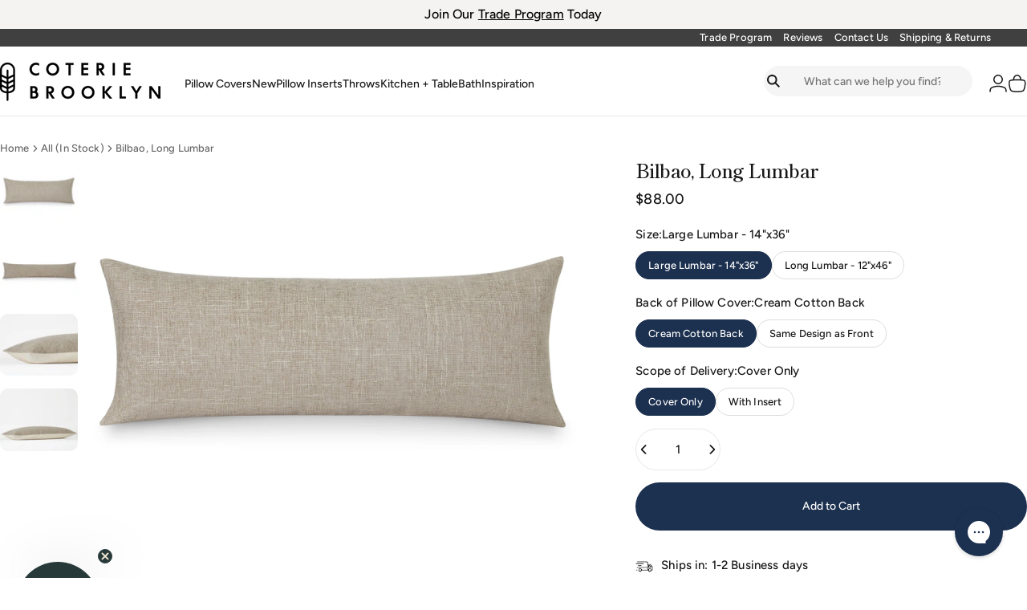

--- FILE ---
content_type: text/javascript
request_url: https://coteriebrooklyn.com/cdn/shop/t/102/assets/simpleLoadMore.min.js?v=40606974016517226661738128200
body_size: -252
content:
/**
 * Simple Load More
 *
 * Version: 1.4.0
 * Author: Zeshan Ahmed
 * Website: https://zeshanahmed.com/
 * Github: https://github.com/zeshanshani/simple-load-more/
 */
!function(T){T.fn.simpleLoadMore=function(_){var f=T.extend({count:5,itemsToLoad:5,btnHTML:"",btnText:"View More",item:"",cssClass:"load-more",showCounter:!1,counterText:"Showing {showing} out of {total}"},_);T(this).each(function(t,n){var e,o=f.btnHTML,s=f.btnText,a=f.count,i=(f.itemsToLoad,f.item),l=f.cssClass,c=f.showCounter,d=f.counterText,u=T(this),h=u.find(i),m=T('<p class="slm__counter">'+d+"</p>");c&&u.append(m),o||(o='<a href="#" class="'+l+'__btn">'+s+"</a>"),e=T(o),_.itemsToLoad&&!isNaN(_.itemsToLoad)||(f.itemsToLoad=f.count),u.addClass(l),h.addClass(l+"__item"),!u.find("."+l+"__btn").length&&h.length>f.count&&u.append(e),e.add(m).html(function(t,n){var e=n.replace("{showing}",'<span class="slm__count slm__count--showing">'+a+"</span>");return e=e.replace("{total}",'<span class="slm__count slm__count--total">'+h.length+"</span>")});var r=u.find("."+l+"__btn");r.length||(r=e),h.length>f.count&&h.slice(f.count).hide(),r.on("click",function(t){t.preventDefault();var n=T(this),e=h.filter(":hidden"),o=e;-1!==f.itemsToLoad&&0<f.itemsToLoad&&(o=e.slice(0,f.itemsToLoad)),0<o.length&&o.fadeIn(),u.find(".slm__count--showing").text(h.filter(":visible").length),(e.length<=f.itemsToLoad||-1===f.itemsToLoad)&&n.remove()})})}}(jQuery);

--- FILE ---
content_type: application/javascript; charset=utf-8
request_url: https://searchanise-ef84.kxcdn.com/templates.4u5b7Y3B2B.js
body_size: 2161
content:
Searchanise=window.Searchanise||{};Searchanise.templates={Platform:'shopify',StoreName:'Coterie, Brooklyn',AutocompleteLayout:'multicolumn_new',AutocompleteStyle:'ITEMS_MULTICOLUMN_LIGHT_NEW',AutocompleteCategoriesCount:0,AutocompletePagesCount:0,AutocompleteShowProductCode:'N',AutocompleteShowMoreLink:'Y',AutocompleteIsMulticolumn:'Y',AutocompleteTemplate:'<div class="snize-ac-results-content"><div class="snize-results-html" style="cursor:auto;" id="snize-ac-results-html-container"></div><div class="snize-ac-results-columns"><div class="snize-ac-results-column"><ul class="snize-ac-results-list" id="snize-ac-items-container-1"></ul><ul class="snize-ac-results-list" id="snize-ac-items-container-2"></ul><ul class="snize-ac-results-list" id="snize-ac-items-container-3"></ul><ul class="snize-ac-results-list snize-view-all-container"></ul></div><div class="snize-ac-results-column"><ul class="snize-ac-results-multicolumn-list" id="snize-ac-items-container-4"></ul></div></div></div>',AutocompleteMobileTemplate:'<div class="snize-ac-results-content"><div class="snize-mobile-top-panel"><div class="snize-close-button"><button type="button" class="snize-close-button-arrow"></button></div><form action="#" style="margin: 0px"><div class="snize-search"><input id="snize-mobile-search-input" autocomplete="off" class="snize-input-style snize-mobile-input-style"></div><div class="snize-clear-button-container"><button type="button" class="snize-clear-button" style="visibility: hidden"></button></div></form></div><ul class="snize-ac-results-list" id="snize-ac-items-container-1"></ul><ul class="snize-ac-results-list" id="snize-ac-items-container-2"></ul><ul class="snize-ac-results-list" id="snize-ac-items-container-3"></ul><ul id="snize-ac-items-container-4"></ul><div class="snize-results-html" style="cursor:auto;" id="snize-ac-results-html-container"></div><div class="snize-close-area" id="snize-ac-close-area"></div></div>',AutocompleteItem:'<li class="snize-product ${product_classes}" data-original-product-id="${original_product_id}" id="snize-ac-product-${product_id}"><a aria-label="${autocomplete_aria_label}" href="${autocomplete_link}" class="snize-item" draggable="false"><div class="snize-thumbnail"><img src="${image_link}" class="snize-item-image ${additional_image_classes}" alt="${autocomplete_image_alt}"></div><span class="snize-title">${title}</span><span class="snize-description">${description}</span>${autocomplete_product_code_html}${autocomplete_product_attribute_html}${autocomplete_prices_html}${reviews_html}<div class="snize-labels-wrapper">${autocomplete_in_stock_status_html}${autocomplete_product_discount_label}${autocomplete_product_tag_label}${autocomplete_product_custom_label}</div></a></li>',AutocompleteMobileItem:'<li class="snize-product ${product_classes}" data-original-product-id="${original_product_id}" id="snize-ac-product-${product_id}"><a aria-label="${autocomplete_aria_label}" href="${autocomplete_link}" class="snize-item"><div class="snize-thumbnail"><img src="${image_link}" class="snize-item-image ${additional_image_classes}" alt="${autocomplete_image_alt}"></div><div class="snize-product-info"><span class="snize-title">${title}</span><span class="snize-description">${description}</span>${autocomplete_product_code_html}${autocomplete_product_attribute_html}<div class="snize-ac-prices-container">${autocomplete_prices_html}</div><div class="snize-labels-wrapper">${autocomplete_in_stock_status_html}${autocomplete_product_discount_label}${autocomplete_product_tag_label}${autocomplete_product_custom_label}</div>${reviews_html}</div></a></li>',ResultsShow:'Y',ResultsStyle:'RESULTS_BIG_PICTURES_NEW',ResultsItemCount:40,ResultsPagesCount:40,ResultsCategoriesCount:40,ResultsShowActionButton:'N',ResultsShowFiltersIn:'top',ResultsTitleStrings:1,ResultsDescriptionStrings:0,ResultsProductsPerRow:5,ResultsProductDefaultSorting:'sales_amount:desc',ShowBestsellingSorting:'Y',ShowDiscountSorting:'Y',ReviewsShowRating:'Y',ResultsManualSortingCategories:{"pillow-covers":"154319945814","recently-added":"157629546582","global-artisan-made":"163075883094","throws":"174513848406","pillows":"261434114134","objects":"262571851862","bath":"262809747542","kitchen-table":"262810009686","napkins":"263049183318","towels":"263049248854","bath-mats":"263268434006","pillow-cover-sets":"264960737366","outdoor-covers":"265094430806","rugs":"265591980118","extra-long-lumbar-pillows":"265920249942","floor-pillows":"437350564147","clearance":"442842448179"},CategorySortingRule:"searchanise",ShopifyMarketsSupport:'Y',ShopifyLocales:{"en":{"locale":"en","name":"English","primary":true,"published":true}},StickySearchboxShow:'N',ColorsCSS:'.snize-ac-results .snize-label { color: #232323; }.snize-ac-results .snize-suggestion { color: #232323; }.snize-ac-results .snize-category a { color: #232323; }.snize-ac-results .snize-page a { color: #232323; }.snize-ac-results .snize-view-all-categories { color: #232323; }.snize-ac-results .snize-view-all-pages { color: #232323; }.snize-ac-results .snize-no-suggestions-found span { color: #232323; }.snize-ac-results .snize-no-categories-found span { color: #232323; }.snize-ac-results .snize-no-pages-found span { color: #232323; }.snize-ac-results .snize-no-products-found-text { color: #232323; }.snize-ac-results .snize-no-products-found-text .snize-no-products-found-link { color: #232323; }.snize-ac-results .snize-no-products-found .snize-did-you-mean .snize-no-products-found-link { color: #232323; }.snize-ac-results .snize-popular-suggestions-text .snize-no-products-found-link { color: #232323; }.snize-ac-results .snize-nothing-found-text { color: #232323; }.snize-ac-results .snize-nothing-found .snize-popular-suggestions-text { color: #232323; }.snize-ac-results .snize-nothing-found .snize-popular-suggestions-view-all-products-text { color: #232323; }.snize-ac-results .snize-nothing-found .snize-ac-view-all-products { color: #232323; }.snize-ac-results .snize-title { color: #232323; }div.snize-ac-results.snize-ac-results-mobile span.snize-title { color: #232323; }.snize-ac-results .snize-price-list { color: #232323; }div.snize-ac-results.snize-ac-results-mobile div.snize-price-list { color: #232323; }.snize-ac-results.snize-new-design .snize-view-all-link { background-color: #1C304F; }.snize-ac-results.snize-new-design .snize-nothing-found .snize-popular-suggestions-view-all-products-text { background-color: #232323; }div.snize li.snize-product span.snize-title { color: #232323; }div.snize li.snize-category span.snize-title { color: #232323; }div.snize li.snize-page span.snize-title { color: #232323; }div.snize ul.snize-product-filters-list li:hover span { color: #232323; }div.snize li.snize-no-products-found div.snize-no-products-found-text span a { color: #232323; }#snize-search-results-grid-mode .snize-price-list, #snize-search-results-list-mode .snize-price-list { color: #232323; }div.snize#snize_results.snize-mobile-design li.snize-product .snize-price-list .snize-price { color: #232323; }div.snize .snize-button { background-color: #232323; }#snize-search-results-grid-mode li.snize-product .snize-button { background-color: #232323; }#snize-search-results-list-mode li.snize-product .snize-button { background-color: #232323; }#snize-modal-product-quick-view .snize-button { background-color: #232323; }div.snize ul.snize-product-filters-list li.snize-filters-show-more div, div.snize ul.snize-product-size-filter li.snize-filters-show-more div, div.snize ul.snize-product-color-filter li.snize-filters-show-more div { background-color: #232323; }div.snize li.snize-product .size-button-view-cart.snize-add-to-cart-button { background-color: #232323; }#snize-search-results-grid-mode li.snize-product .size-button-view-cart.snize-add-to-cart-button { background-color: #232323; }#snize-search-results-list-mode li.snize-product .size-button-view-cart.snize-add-to-cart-button { background-color: #232323; }div.snize div.snize-product-filters-title { color: #232323; }div.snize div.snize-filters-dropdown-title { color: #232323; }#snize-modal-mobile-filters-dialog div.snize-product-filter-opener span.snize-product-filter-title { color: #232323; }#snize-modal-mobile-filters-dialog div.snize-product-filters-header span.snize-product-filters-title { color: #232323; }div.snize input.snize-price-range-input { color: #232323; }div.snize div.slider-container .scale ins { color: #232323 !important; }div.snize ul.snize-product-filters-list li label span { color: #232323; }div.snize ul.snize-product-filters-list li label span:hover { color: #232323; }div.snize ul.snize-product-filters-list li label span.snize-filter-variant-count { color: #232323; }div.snize ul.snize-product-size-filter li label .snize-size-filter-checkbox > span { color: #232323; }#snize-modal-mobile-filters-dialog ul.snize-product-size-filter li label .snize-size-filter-checkbox > span { color: #232323; }#snize-modal-mobile-filters-dialog ul.snize-product-filters-list li label > span { color: #232323; }div.snize .snize-product-filters-list .stars-container:after { color: #232323; }#snize-modal-mobile-filters-dialog #snize_product_filter_mobile_sort ul > li > a { color: #232323; }div.snize div.snize-main-panel-view-mode a.snize-view-mode-icon.active { border-color: #232323; background: #232323; }div.snize-search-results#snize_results div.snize-main-panel-controls ul li a.active { color: #232323; border-bottom-color: #232323; }div.snize div.snize-pagination ul li a.active { background: #232323; border-color: #232323; }#snize-modal-mobile-filters-dialog div.snize-product-filters-buttons-container button.snize-product-filters-show-products { background-color: #232323; border-color: #232323; }#snize-modal-mobile-filters-dialog div.snize-product-filters-buttons-container button.snize-product-filters-reset-all { color: #232323; }#snize-modal-mobile-filters-dialog div.snize-product-filters-buttons-container button.snize-product-filters-reset-all svg path { fill: #232323; }',CustomCSS:'.snize-view-all-container .snize-view-all-link,.snize-ac-results .snize-view-all-link{border-radius:35px;height:50px;}.snize-ac-results-multicolumn-list .snize-product a,body #snize-search-results-grid-mode li.snize-product .snize-overhidden *,#snize_results.snize-mobile-design.snize-new-version #snize-search-results-grid-mode span.snize-overhidden *{text-align:center !important;}body div.snize div.snize-filters-dropdown-title{border-radius:30px;}#snize-search-results-grid-mode li.snize-product span.snize-title{font-size:var(--font-product-size);}#snize-search-results-grid-mode .snize-price-list{font-size:15px;}div.snize div.snize-pagination ul li a{width:48px;height:48px;border-radius:100%;}@media (min-width:750px){ .snize-view-all-container .snize-view-all-link{height:60px;} #snize-search-results-grid-mode li.snize-product{margin:0 10px;}}'}

--- FILE ---
content_type: text/javascript; charset=utf-8
request_url: https://coteriebrooklyn.com/products/bilbao-long-lumbar.js
body_size: 1210
content:
{"id":6784183435350,"title":"Bilbao, Long Lumbar","handle":"bilbao-long-lumbar","description":"\u003cp\u003e\u003cmeta charset=\"utf-8\"\u003e\u003cmeta charset=\"utf-8\"\u003eThis textured, slubby neutral pillow cover delivers a visual and tactile experience that adds charm and character to any space. Bilbao is made using soft, durable fabric, making it not just beautiful, but an accent that's sure to be a long term piece in your space.\u003cbr\u003e\u003cmeta charset=\"utf-8\"\u003e\u003c\/p\u003e\n\u003cp\u003e\u003cmeta charset=\"utf-8\"\u003e\u003cspan style=\"text-decoration: underline;\"\u003eLarge Lumbar Dimensions:\u003c\/span\u003e\u003cbr\u003ePillow cover size: 14\" x 36\" \u003cbr\u003eSuggested pillow insert size: 16\" x 36\" pillow insert\u003c\/p\u003e\n\u003cp\u003e\u003cspan style=\"text-decoration: underline;\"\u003eLong Lumbar Dimensions:\u003c\/span\u003e\u003cbr\u003ePillow cover size: 11\" x 44\" \u003cbr\u003eSuggested pillow insert size: 12\" x 46\" pillow insert\u003c\/p\u003e","published_at":"2022-07-24T18:16:05-04:00","created_at":"2022-07-24T18:06:52-04:00","vendor":"Coterie Brooklyn","type":"Decorative Pillows","tags":["apc","brown","class1","Color: #9F8476","farmhouse","longlumbar","Size: 12x46","Size: Long Lumbar","textured"],"price":8800,"price_min":8800,"price_max":14300,"available":true,"price_varies":true,"compare_at_price":null,"compare_at_price_min":0,"compare_at_price_max":0,"compare_at_price_varies":false,"variants":[{"id":39963627946070,"title":"Large Lumbar - 14\"x36\" \/ Cream Cotton Back \/ Cover Only","option1":"Large Lumbar - 14\"x36\"","option2":"Cream Cotton Back","option3":"Cover Only","sku":"bilbao1436cover","requires_shipping":true,"taxable":true,"featured_image":{"id":50153506111795,"product_id":6784183435350,"position":1,"created_at":"2025-05-01T11:43:18-04:00","updated_at":"2025-10-28T12:02:57-04:00","alt":null,"width":1536,"height":1230,"src":"https:\/\/cdn.shopify.com\/s\/files\/1\/0015\/8164\/5896\/files\/bilbao1436front.png?v=1761667377","variant_ids":[39963627946070,39963627978838,52305120952627,52305120985395]},"available":true,"name":"Bilbao, Long Lumbar - Large Lumbar - 14\"x36\" \/ Cream Cotton Back \/ Cover Only","public_title":"Large Lumbar - 14\"x36\" \/ Cream Cotton Back \/ Cover Only","options":["Large Lumbar - 14\"x36\"","Cream Cotton Back","Cover Only"],"price":8800,"weight":286,"compare_at_price":null,"inventory_management":null,"barcode":null,"featured_media":{"alt":null,"id":40942954316083,"position":1,"preview_image":{"aspect_ratio":1.249,"height":1230,"width":1536,"src":"https:\/\/cdn.shopify.com\/s\/files\/1\/0015\/8164\/5896\/files\/bilbao1436front.png?v=1761667377"}},"requires_selling_plan":false,"selling_plan_allocations":[]},{"id":39963627978838,"title":"Large Lumbar - 14\"x36\" \/ Cream Cotton Back \/ With Insert","option1":"Large Lumbar - 14\"x36\"","option2":"Cream Cotton Back","option3":"With Insert","sku":"bilbao1436pillow","requires_shipping":true,"taxable":true,"featured_image":{"id":50153506111795,"product_id":6784183435350,"position":1,"created_at":"2025-05-01T11:43:18-04:00","updated_at":"2025-10-28T12:02:57-04:00","alt":null,"width":1536,"height":1230,"src":"https:\/\/cdn.shopify.com\/s\/files\/1\/0015\/8164\/5896\/files\/bilbao1436front.png?v=1761667377","variant_ids":[39963627946070,39963627978838,52305120952627,52305120985395]},"available":true,"name":"Bilbao, Long Lumbar - Large Lumbar - 14\"x36\" \/ Cream Cotton Back \/ With Insert","public_title":"Large Lumbar - 14\"x36\" \/ Cream Cotton Back \/ With Insert","options":["Large Lumbar - 14\"x36\"","Cream Cotton Back","With Insert"],"price":12800,"weight":1420,"compare_at_price":null,"inventory_management":"shopify","barcode":null,"featured_media":{"alt":null,"id":40942954316083,"position":1,"preview_image":{"aspect_ratio":1.249,"height":1230,"width":1536,"src":"https:\/\/cdn.shopify.com\/s\/files\/1\/0015\/8164\/5896\/files\/bilbao1436front.png?v=1761667377"}},"requires_selling_plan":false,"selling_plan_allocations":[]},{"id":52305120952627,"title":"Large Lumbar - 14\"x36\" \/ Same Design as Front \/ Cover Only","option1":"Large Lumbar - 14\"x36\"","option2":"Same Design as Front","option3":"Cover Only","sku":"bilbao1436coverds","requires_shipping":true,"taxable":true,"featured_image":{"id":50153506111795,"product_id":6784183435350,"position":1,"created_at":"2025-05-01T11:43:18-04:00","updated_at":"2025-10-28T12:02:57-04:00","alt":null,"width":1536,"height":1230,"src":"https:\/\/cdn.shopify.com\/s\/files\/1\/0015\/8164\/5896\/files\/bilbao1436front.png?v=1761667377","variant_ids":[39963627946070,39963627978838,52305120952627,52305120985395]},"available":true,"name":"Bilbao, Long Lumbar - Large Lumbar - 14\"x36\" \/ Same Design as Front \/ Cover Only","public_title":"Large Lumbar - 14\"x36\" \/ Same Design as Front \/ Cover Only","options":["Large Lumbar - 14\"x36\"","Same Design as Front","Cover Only"],"price":10300,"weight":286,"compare_at_price":null,"inventory_management":null,"barcode":"","featured_media":{"alt":null,"id":40942954316083,"position":1,"preview_image":{"aspect_ratio":1.249,"height":1230,"width":1536,"src":"https:\/\/cdn.shopify.com\/s\/files\/1\/0015\/8164\/5896\/files\/bilbao1436front.png?v=1761667377"}},"requires_selling_plan":false,"selling_plan_allocations":[]},{"id":52305120985395,"title":"Large Lumbar - 14\"x36\" \/ Same Design as Front \/ With Insert","option1":"Large Lumbar - 14\"x36\"","option2":"Same Design as Front","option3":"With Insert","sku":"bilbao1436pillowds","requires_shipping":true,"taxable":true,"featured_image":{"id":50153506111795,"product_id":6784183435350,"position":1,"created_at":"2025-05-01T11:43:18-04:00","updated_at":"2025-10-28T12:02:57-04:00","alt":null,"width":1536,"height":1230,"src":"https:\/\/cdn.shopify.com\/s\/files\/1\/0015\/8164\/5896\/files\/bilbao1436front.png?v=1761667377","variant_ids":[39963627946070,39963627978838,52305120952627,52305120985395]},"available":true,"name":"Bilbao, Long Lumbar - Large Lumbar - 14\"x36\" \/ Same Design as Front \/ With Insert","public_title":"Large Lumbar - 14\"x36\" \/ Same Design as Front \/ With Insert","options":["Large Lumbar - 14\"x36\"","Same Design as Front","With Insert"],"price":14300,"weight":1420,"compare_at_price":null,"inventory_management":"shopify","barcode":"","featured_media":{"alt":null,"id":40942954316083,"position":1,"preview_image":{"aspect_ratio":1.249,"height":1230,"width":1536,"src":"https:\/\/cdn.shopify.com\/s\/files\/1\/0015\/8164\/5896\/files\/bilbao1436front.png?v=1761667377"}},"requires_selling_plan":false,"selling_plan_allocations":[]},{"id":51421325295923,"title":"Long Lumbar - 12\"x46\" \/ Cream Cotton Back \/ Cover Only","option1":"Long Lumbar - 12\"x46\"","option2":"Cream Cotton Back","option3":"Cover Only","sku":"bilbao1246cover","requires_shipping":true,"taxable":true,"featured_image":{"id":50153810067763,"product_id":6784183435350,"position":2,"created_at":"2025-05-01T12:08:40-04:00","updated_at":"2025-10-28T12:02:57-04:00","alt":null,"width":1536,"height":1230,"src":"https:\/\/cdn.shopify.com\/s\/files\/1\/0015\/8164\/5896\/files\/bilbao_1246_front.png?v=1761667377","variant_ids":[51421325295923,51421325328691,52305121018163,52305121050931]},"available":true,"name":"Bilbao, Long Lumbar - Long Lumbar - 12\"x46\" \/ Cream Cotton Back \/ Cover Only","public_title":"Long Lumbar - 12\"x46\" \/ Cream Cotton Back \/ Cover Only","options":["Long Lumbar - 12\"x46\"","Cream Cotton Back","Cover Only"],"price":8800,"weight":286,"compare_at_price":null,"inventory_management":null,"barcode":"","featured_media":{"alt":null,"id":40943162392883,"position":2,"preview_image":{"aspect_ratio":1.249,"height":1230,"width":1536,"src":"https:\/\/cdn.shopify.com\/s\/files\/1\/0015\/8164\/5896\/files\/bilbao_1246_front.png?v=1761667377"}},"requires_selling_plan":false,"selling_plan_allocations":[]},{"id":51421325328691,"title":"Long Lumbar - 12\"x46\" \/ Cream Cotton Back \/ With Insert","option1":"Long Lumbar - 12\"x46\"","option2":"Cream Cotton Back","option3":"With Insert","sku":"bilbao1246pillow","requires_shipping":true,"taxable":true,"featured_image":{"id":50153810067763,"product_id":6784183435350,"position":2,"created_at":"2025-05-01T12:08:40-04:00","updated_at":"2025-10-28T12:02:57-04:00","alt":null,"width":1536,"height":1230,"src":"https:\/\/cdn.shopify.com\/s\/files\/1\/0015\/8164\/5896\/files\/bilbao_1246_front.png?v=1761667377","variant_ids":[51421325295923,51421325328691,52305121018163,52305121050931]},"available":true,"name":"Bilbao, Long Lumbar - Long Lumbar - 12\"x46\" \/ Cream Cotton Back \/ With Insert","public_title":"Long Lumbar - 12\"x46\" \/ Cream Cotton Back \/ With Insert","options":["Long Lumbar - 12\"x46\"","Cream Cotton Back","With Insert"],"price":12800,"weight":1828,"compare_at_price":null,"inventory_management":"shopify","barcode":"","featured_media":{"alt":null,"id":40943162392883,"position":2,"preview_image":{"aspect_ratio":1.249,"height":1230,"width":1536,"src":"https:\/\/cdn.shopify.com\/s\/files\/1\/0015\/8164\/5896\/files\/bilbao_1246_front.png?v=1761667377"}},"requires_selling_plan":false,"selling_plan_allocations":[]},{"id":52305121018163,"title":"Long Lumbar - 12\"x46\" \/ Same Design as Front \/ Cover Only","option1":"Long Lumbar - 12\"x46\"","option2":"Same Design as Front","option3":"Cover Only","sku":"bilbao1246coverds","requires_shipping":true,"taxable":true,"featured_image":{"id":50153810067763,"product_id":6784183435350,"position":2,"created_at":"2025-05-01T12:08:40-04:00","updated_at":"2025-10-28T12:02:57-04:00","alt":null,"width":1536,"height":1230,"src":"https:\/\/cdn.shopify.com\/s\/files\/1\/0015\/8164\/5896\/files\/bilbao_1246_front.png?v=1761667377","variant_ids":[51421325295923,51421325328691,52305121018163,52305121050931]},"available":true,"name":"Bilbao, Long Lumbar - Long Lumbar - 12\"x46\" \/ Same Design as Front \/ Cover Only","public_title":"Long Lumbar - 12\"x46\" \/ Same Design as Front \/ Cover Only","options":["Long Lumbar - 12\"x46\"","Same Design as Front","Cover Only"],"price":10300,"weight":286,"compare_at_price":null,"inventory_management":null,"barcode":"","featured_media":{"alt":null,"id":40943162392883,"position":2,"preview_image":{"aspect_ratio":1.249,"height":1230,"width":1536,"src":"https:\/\/cdn.shopify.com\/s\/files\/1\/0015\/8164\/5896\/files\/bilbao_1246_front.png?v=1761667377"}},"requires_selling_plan":false,"selling_plan_allocations":[]},{"id":52305121050931,"title":"Long Lumbar - 12\"x46\" \/ Same Design as Front \/ With Insert","option1":"Long Lumbar - 12\"x46\"","option2":"Same Design as Front","option3":"With Insert","sku":"bilbao1246pillowds","requires_shipping":true,"taxable":true,"featured_image":{"id":50153810067763,"product_id":6784183435350,"position":2,"created_at":"2025-05-01T12:08:40-04:00","updated_at":"2025-10-28T12:02:57-04:00","alt":null,"width":1536,"height":1230,"src":"https:\/\/cdn.shopify.com\/s\/files\/1\/0015\/8164\/5896\/files\/bilbao_1246_front.png?v=1761667377","variant_ids":[51421325295923,51421325328691,52305121018163,52305121050931]},"available":true,"name":"Bilbao, Long Lumbar - Long Lumbar - 12\"x46\" \/ Same Design as Front \/ With Insert","public_title":"Long Lumbar - 12\"x46\" \/ Same Design as Front \/ With Insert","options":["Long Lumbar - 12\"x46\"","Same Design as Front","With Insert"],"price":14300,"weight":1828,"compare_at_price":null,"inventory_management":"shopify","barcode":"","featured_media":{"alt":null,"id":40943162392883,"position":2,"preview_image":{"aspect_ratio":1.249,"height":1230,"width":1536,"src":"https:\/\/cdn.shopify.com\/s\/files\/1\/0015\/8164\/5896\/files\/bilbao_1246_front.png?v=1761667377"}},"requires_selling_plan":false,"selling_plan_allocations":[]}],"images":["\/\/cdn.shopify.com\/s\/files\/1\/0015\/8164\/5896\/files\/bilbao1436front.png?v=1761667377","\/\/cdn.shopify.com\/s\/files\/1\/0015\/8164\/5896\/files\/bilbao_1246_front.png?v=1761667377","\/\/cdn.shopify.com\/s\/files\/1\/0015\/8164\/5896\/files\/bilbao_flat_xl.png?v=1746115743","\/\/cdn.shopify.com\/s\/files\/1\/0015\/8164\/5896\/files\/bilbao_xl_flat.png?v=1746115743"],"featured_image":"\/\/cdn.shopify.com\/s\/files\/1\/0015\/8164\/5896\/files\/bilbao1436front.png?v=1761667377","options":[{"name":"Size","position":1,"values":["Large Lumbar - 14\"x36\"","Long Lumbar - 12\"x46\""]},{"name":"Back of Pillow Cover","position":2,"values":["Cream Cotton Back","Same Design as Front"]},{"name":"Scope of Delivery","position":3,"values":["Cover Only","With Insert"]}],"url":"\/products\/bilbao-long-lumbar","media":[{"alt":null,"id":40942954316083,"position":1,"preview_image":{"aspect_ratio":1.249,"height":1230,"width":1536,"src":"https:\/\/cdn.shopify.com\/s\/files\/1\/0015\/8164\/5896\/files\/bilbao1436front.png?v=1761667377"},"aspect_ratio":1.249,"height":1230,"media_type":"image","src":"https:\/\/cdn.shopify.com\/s\/files\/1\/0015\/8164\/5896\/files\/bilbao1436front.png?v=1761667377","width":1536},{"alt":null,"id":40943162392883,"position":2,"preview_image":{"aspect_ratio":1.249,"height":1230,"width":1536,"src":"https:\/\/cdn.shopify.com\/s\/files\/1\/0015\/8164\/5896\/files\/bilbao_1246_front.png?v=1761667377"},"aspect_ratio":1.249,"height":1230,"media_type":"image","src":"https:\/\/cdn.shopify.com\/s\/files\/1\/0015\/8164\/5896\/files\/bilbao_1246_front.png?v=1761667377","width":1536},{"alt":null,"id":40942967849267,"position":3,"preview_image":{"aspect_ratio":1.249,"height":1230,"width":1536,"src":"https:\/\/cdn.shopify.com\/s\/files\/1\/0015\/8164\/5896\/files\/bilbao_flat_xl.png?v=1746115743"},"aspect_ratio":1.249,"height":1230,"media_type":"image","src":"https:\/\/cdn.shopify.com\/s\/files\/1\/0015\/8164\/5896\/files\/bilbao_flat_xl.png?v=1746115743","width":1536},{"alt":null,"id":40942967816499,"position":4,"preview_image":{"aspect_ratio":1.249,"height":1230,"width":1536,"src":"https:\/\/cdn.shopify.com\/s\/files\/1\/0015\/8164\/5896\/files\/bilbao_xl_flat.png?v=1746115743"},"aspect_ratio":1.249,"height":1230,"media_type":"image","src":"https:\/\/cdn.shopify.com\/s\/files\/1\/0015\/8164\/5896\/files\/bilbao_xl_flat.png?v=1746115743","width":1536}],"requires_selling_plan":false,"selling_plan_groups":[]}

--- FILE ---
content_type: application/javascript; charset=utf-8
request_url: https://searchanise-ef84.kxcdn.com/preload_data.4u5b7Y3B2B.js
body_size: 5349
content:
window.Searchanise.preloadedSuggestions=['lumbar pillows','pillow covers','long lumbar','lumbar pillow','outdoor pillows','long lumbar pillows','black pillow covers','throw pillows','blue pillows','pillow cover','euro pillow covers','large lumbar','lumbar pillow covers','decorative pillows','throw pillow','black pillow','navy blue pillows','throw blanket','black pillows','green pillow','black and white pillows','pillow inserts','outdoor pillow','cream pillows','green pillows','outdoor pillow covers','handmade pillow covers','20x20 pillow cover','grey pillow cover','double sided','blue pillow','24 x 24 pillows','white pillows','large lumbar pillow','floor pillow','red pillows','mud cloth','blue pillow covers','brown pillow','leather pillow','black and white','sage pillows','long lumbar pillow','linen pillow','yellow pillow','black lumbar','rust colored pillows','euro pillows','grey pillows','houston pillow','black and','new amsterdam','linen pillow cover','pillows are for','pillow combos','velvet pillow','pillow sets','montauk cream','black throw pillows','navy and white pillows','astor white','large lumbar pillows','black pillow cover','bed pillows','pillow insert','black and cream pillows','grey pillow','bath mat','astor black','lumbar pillows 14x20','yellow pillows','cream pillow','white pillow','black throw pillow','lumber pillows','blue lumbar pillows','kingston denim','sofa pillows','pillows with gold','all blues','throw pillows for','ditmas cream and brown cover only','natural lumbar','curated pillow set','lumbar pillow cover','rust pillow cover','lumbar pillow insert 14 20','black lumbar pillows','navy blue','small lumbar pillow covers','24 inch pillows','color pillows','olive pillow','accent pillow','euro pillow','long pillow','black euro','ivy charcoal','islip lumbar','soft pillow covers','african mudcloth','baltimore crema','beige pillows','small lumbar','linen and leather pillows','14 x 36 monterey','20 x 20 pillow','pillow lumbar','and pillows','off white decorative pillow','charcoal pillow','colored pillows','black combo','lumbar pillows large','brown pillows','black white pillows','18x18 pillow cover','24x24 euro','navy pillows','26 x 26 pillow covers','baltimore marble','green lumbar pillow','black boucle pillow','pillow combo','lumbar inserts','lumbar covers','light blue','lumbar outdoor pillows','laurel indigo','floor pillows','black cream pillow','x 16 pillow covers','color throw','size bed pillow covers','24 x 24 blue pillows','baltimore onyx','rugs wool','cotton pillows','blue pillow cover','cream black decorative pillow','boucle pillow','machine washable','grey pillow covers','red pillow','aida throw','roux bark velvet','olive pillows','mudcloth pillow','black and ivory','cream pillow cover','navy pillow','katonah indigo 14x20','leather lumbar','18 x 18 pillow','pillow covers 20"x20','pillow inserts lumbar','kingston natural','22 x 22 pillow covers','pillow cover size','solid color pillows','long pillows','pillow cover inserts','throw pillows white','mustard color pillow','red pillow covers','moss green','indigo throw blanket','ina pillow covers','bath rugs','22 inch pillow','blue throw pillows','beige pillow covers','houston large pillow covers','pillow for sofa','monterey black','14x24 insert','gold pillow','roux bark velvet 14"x36 large lumbar','14 x 22 down pillow insert','round pillow','pillow collection','houston black','lumber pillow','14 x 20 insert','white linen','faux leather','antibes bronze','astor sepia','black linen','ivory throw pillows','katama rust','pillow covers for','rust pillow','gold pillows','small lumbar pillow','14x36 insert','less is more','pillow cover 20x20','pillows with','brown pillow cover','umbar pillow','24x24 pillow','long pillow cover','14x20 pillows','24x24 covers','stripe euro','sale pillows','beige euro','natura black boucle','stripe pillows','leather pillows','wool pillow covers','black and ivory pillow','hand woven lumber pillow','white throw pillows','velvet pillows','lumbar pillow black','stowe bark','black leather','boucle long lumbar','lumbar ina','olive green','brown and white','charcoal pillows','red and black','coastal vibes','curated pairing','cream pillow covers','modern bedroom','brown lumbar pillow','velvet pillow cover','green pillow covers','green pillow cover','blue and pillows','lumbar striped pillow','outdoor pillow cover','lumbar inserts 22','lumbar 14x24','asha dijon','antibes moss','tan pillow','14x20 insert','pillows for','accent chair','terra cotta','linen lumbar','white lumbar','change size on','aida pillow','animal pillow','blue cotton pillows','celeste combo','down pillows','pillows 23 by 23','naima faux leather','laurel pillow','pillows with insert','14x20 black','all pillows','lumbar pillows blue','hanover in sage','gift cards','all black pillows','12 x46 pillow','linen pillows','navy and white','and black','black and white stripe','black and are','36 lumbar pillows','blue velvet pillows','pillow covers blue and cream','lumbar insert','roux bark','place mats','12x46 pillow cover','linstead long lumbar','large bed pillows','uma black boucle','outdoor pillows covers','indi linen faux leather long lumbar','chunky knit','24 x 24 black pillow','black and white and','antibes lumbar','how to','brown velvet','rust pillows','14x36 lumbar','white throw','blue euro','white lumbar pillow','neutral pillows','off white','modern throw pillow','linstead lumbar','black and white pillow','bronze pillow','rust color','monterey long lumbar pillow','stowe in bark','large lumbar houston','denim pillow','blue stripe','plaid pillow','sage pillow','black white','coastal pillows','nina pillow','cream and black pillows','rhone lagoon','lumbar pillows long','decor pillows','16 x 36 pillow cover','black and gold','astor sage','14x24 pillow','beige or cream lumbar','pillow cover blue','katama lumbar','tan pillows','black throw','blue lumbar','black white pillow','lumbar down pillow insert 14 x 20','pillows covers 22x22','22 x 22 pillow cover','waffle blanket','nubby pillow cover','white with black stripe','neutral covers','fur pillow','insert pillows','white african','green velvet','caruso ivory boucle','white and black','white and brown pillows','blue striped pillow cover on','cream 14x20','green throw pillow cover','and cream','brown and cream','black antibes','cream and rust pillow','back pillow covers','aqua pillows','indigo pillow','14 x 20 pillow covers','pillow inserts down like','16 x 16 pillow','while and','ditmas cream and brown cover','16 x 16 pillows','lack and white','euro inserts','white boucle','sage throw blanket','kittery 24 x 24','forsythe black lumbar','pillow for','14x24 cover','blue throw pillow','26 inch insert','pillow 14x20','pillows decorative','it pillow','textured pillow','14 x 36 lumbar pillow cover','navy and pillows','cream black','pillow ball','mud cloth pillow','green and cream','andover in bark','mansa pillow','linen placemats','boucle and','neutral pillow covers','black leather pillow','sets of pillows','24 blue pillow cover','brown pillow covers','mud cloth fabric','throw blankets','coterie brooklyn kittery pillow cover','outdoor and green','blue throw blanket','yellow throw pillows','size 22x22','islip sage','kittery black','pillow insert for 24','brown and','animal pillows','sage cotton pillow covers','bark velvet','black and pillow cover','bed pillow','navy and white covers','long lumbar only','biloxi wool','antibes bourbon','18 x pillow covers','katama black','throws and blankets','cream color pillows','montauk black','navy white pillows','indi all black','pillows bed','pillows throw','cotton pillow','tan lumba','islip olive','white pillow has','leather pillow cover','camel pillow','double side','insert for pillows','black tan pillow','and black pillows','style navy pillow','black and cream throw pillow','king blanket','naima cream faux leather','black and leather','white faux leather','16 x 10 pillows','perth striped','linen throw pillow','charcoal cover','decorative pillow black','decorative pillow gold','decorative pillows black and gold','light pillow','uma boucle','ivory throw pillow','hand woven pillows','gold and white','hanover rust','athena lumbar','off white pillows','houston lumbar pillows','long pillow decor','brown lumbar','extra large lumbar','14 x 24 lumbar','brooklyn pillow','green lumbar','flower pillow cover','pillow covers mudcloth','sage 24x24','hand towel','blue and pillow','cream black blue','anais rug','indoor outdoor','beige and','linen pillow cover black','pillows with leather','cover only','green and','gold black','extra long lumbar pillows','24 x pillow covers','rust color pillow','lumbar sizes','extra large lumbar pillows','katama pillows','round decorative pillows','pillow 26 x 26','black sofa pillow','bahia spice','black and pillow','neutral throw pillow','and blue','22 pillow cover','antibes all black','cream and pillow','moss linen','sofa throw pillows','sand pillows','pillows for bed','gold and black and pillow','indi boucle','katonah indigo','14x36 pillow cover','lumbar outdoor','navy lumbar','throw pillows large','mustard pillow','blue and','beige pillow','lumbar length','lumbar leather','tan pillow cover','14 x 20 lumbar pillow insert','14 x 20 lumbar','beja natural','small pillow covers','brown beige','monterey long lumbar','ina euro pillow','nubby pillow covers','ava towel','lumbar white','lumbar throw pillows','small black','blue and white pillows','westmoreland black','lumbar dimensions','caruso ivory boucle 22x22','throw pillow covers','black and beige','grey and pillow','beige and pillow cover','white lumbar pillows','indigo striped pillow','grey lumbar pillows','set of 2','andover umber','blanket throw','baltimore lumbar','faryll in cream','lumbar black','neutral lumbar with texture or','beige 14x20','linen beige pillow','gift card','lehigh in indigo','and white','velvet lumbar pillow','wool pillow cover 18x18','african mud pillow with insert','blue and color pillows','cream and green throw','our rust-colored','24 colored pillows','slub pillow','astor black/cream','moss linen pillow cover','midnight blue','24 in euro pillows','12 x 20 pillows','lumbar brown pillows','earth green throw pillows','in your room','all white pillows','cream black decorative','andover in moss','laurel chambray','decorative bed pillows','blue decorative bed pillows','color block pillow','black ivory and color','pillow covers lumbar black','with multicolored','black lumbar p','le high','block printed','blue long lumbar','designer pillows black','linen two tone','linen 2 tone','ivy charcoal 20 covers','lehigh onyx','arm chair','katonah lumbar','ivory and black','cream and black lumbar','cream and ivy','cream black pillows','black and wh','athena large lumbar','monterey long lumbar with insert','blue throw pillow cover','square pillows','all pillowd','leather throw pillows','e-gift card','large lumbar cover','lumbar pillows velvet','down insert','fit as 14 20','red and','plaid pillows','ditmas cream and brown covers','black stripe','pillow boucle','lehigh indigo','uma lumbar navy','lima sienna','black ad crea','midwood pillow','monterey black long lumbar','pairs with','to midwood','print pillows','tan lumbar pillows','tan and','striped lumbar','22 throw pillows black','22 throw pillows','black throws','bed throws','mustard pillow cover','red pillow cover','mudcloth medley','linen and wool','linen and wo','all black long pillow','brown floral','pillow cover inserts 18 x 18 down like','12 x pillow covers','ivy pillow','indi linen faux leather 12"x46 long lumbar','faryll in cream and midnight blue wool pillow cover','down like feather','earth tones','indi black boucle','26 sq pillow cover','brown leather','20 x 20 pillow covers','antibes pillows black bronze','antibes pillows','rust black','rust black pillow','lumbar velvet pillow cover','ochre linen lumbar','tan and white pillow','brown and white pillow','lumbar pillows 14x36','20x20 polyester','hanover so','piermont outdoor sky','36 inch black lumbar','fabric by','velvet cover','lumbar sage','red throw pillow','blue fringe','wooster double sided wool cover','mystic double sided wool cover','long lumbar pillows 12x46','16 x 24 down pillow insert','cream and brown cover only','white fabric','white with black','grey and lumbar','black and lumbar','lumbar plum','velvet pillows 22 22','22 by 22 pillows in moss','pillows 22 22 olive','blue throws','high indigo','pattern pillow cover','two for one','astor collection','uma olive boucle','faryll wool pillow cover','kingston onyx','brown long lumbar pillows','brown lumb','indi lumbar','brown throw pillows','brown and beige pillows','contemporary pillows','18 x 20 insert','green linen','olive green throw','olive green pattern throw pillow','white bath mat','almeida black','square pillow','pillows lumbar','pillows for an indigo sofa','pillow cover 20x20 velvet','black modern pattern','tablescape elevating any','tablescape elevating','pillow 18x18 insert','pillow 18x18','coterie lumbar','camel coterie lumbar','bat mat','brown pillows 18 x 18','aida olive cotton pillow','aida olive cotton','how to make a','red green','gold pillow covers','red black euro','neutral notes','18x18 insert','kingston onyx 14"x36 large lumbar','accent pillows blue','black mudcloth','stripe lumbar','light cream','midnight velvet','ditmas cream','then pillows','ecru woven','block throw','14x20 pillow insert','faryll blue','velvet long lumbar','beige houston','neutral textured hand loomed cotton lumbar pillow','sesame velvet','lumbar in green','long and white','black and stripe 36 lumbar','14 x pillow','navy blue pillows lumbar','ava waffle','yellow or pillows','african pillows','olive blankets','rust blankets','kitchen towel','red and ivory pillows','sola bath','moss linen long lumbar × 1','pillow set','pillow covers off white blue','black and gold pillow','ina euro','white black','24 pillow insert','camel pillows','boucle lumbar','black throw blanket','cream wool','cozy throw','bark brown','lima grey boucle','blue pillow covers 18','beige throw pillows','how to sofa pillows','how to sofa pillow sizes','18x18 pillow cover white black','black 20x20 pillows','blue and brown pillow','grey and','lumbar pillows for sofa','black and cream','tan pillow covers','navy blue lumbar','hudson ivory and onyx','do the pillows come with inserts','pillows with warmth','linen lumba','coterie brooklyn bilbao pillow cover','linen kitchen','rust lumbar','20 x 20 cotton patterned pillow cover','bark velvet 22x22 pillow cover','black cream and tan','long lumbar pillows houston','cream and black pillow','modern pillows','navy and white pillow','blue and white','luberon umber','lum bar','black lumbar pillow','ivory black','pillow 22x22','day color','long lumbar covers','leather lumbar pillow','fabric by the','black white pillow covers','white with and','black and ivory pillows','combo pillow covers','by brooklyn','premium bed pillow','premium pillow','ivory pillow black accent','wine cover','outdoor pillow insert','king pillow covers','cream and grey pillow','cream and grey pillow covers','cotton patterned pillow cover','cream wool and cotton nubby','batik pillow cover','pillow cover ivory','white and grey','14 x 20 white pillow','grey and cream','earth-toned gem','throw pillow for','lumbar chair pillow','aqua lumbar','gold lumbar woven','grey boucle','12 x 12 pillow covers','block print pillows','white 18 inches','rhone velvet','ivy charm','black gold pillow','with pattern','brown and cream pillows','midnigh blue','bed room','pillow combinations','black and for bed','hand towels','pillows spa blue','pillow covers blue','cream accent','naima xl lumb','islip cherrywood','pillow blue','pillow green','pillow cover geometric','2 pack pillows','20 x 20 insert','tea towel','16"x 16 pillow','lumbar cream','lumbar ivory pillows','black gold','lumbar monterey','black and tan pillows','striped pillow','modern farmhouse','black and pillow covers','corded pillows','blue velvet','faux leather pillow','lumbar in','lumbar in navy','rust color pillows','monterey lumbar indigo','green 18x18','wool throw','and red pillow','throw p','lumbar pillows brown','lumbar pillows navy','sage lumbar','olive lumbar','pillow black','white leather','down inserts','floral pillows','black and white rug','black white and pillows','pillow covers with grey','extra large pillow cover','throw blankets for','bed pillows for','black pillow with white','beige animal','natural euro pillow covers','natural white pillow','grey linen','houston large lumbar','do you’ll the pillow and the pillow cover together','color pillow','white 24x24','pillow covers white','knit cotton','insert for pillows 22','houston black 14"x36 large lumbar','aida sage cotton','white with','outdoor lumbar','mustard color','black with cream','brown p','black white gold pillows','two sided pillows','neutral curated','houston 18 x 18','ditmas cream and brown 18 x 18','black white and gold pillows','velvet lumbar','green velvet pillow','lumbar pillows houston','black vegan leather pillows','cream color throw pillows','white and throw','white and black pillow','sage‐green velvet pillow','what is the','sand pillow','14 x 36 insert','textures pillow cover','pillows gold','and tan pillow','sage pillow covers','white black pillows','lagoon velvet','white pillows covers','clearance pillows','rhone lagoon velvet','ivory lumbar pillow','brunswick boucle','onyx elevated','plum color','linen 12x46','blue blanket','gold and white pillow covers','living room','bath towel','colorblock pillows','colorblock pillow','14 in black','black and red pillows','sofa room covers','leather pillow cover 14x20','neutral lumbar','red lumbar pillows','black on black','outdoor covers','lumbar 11 x','brown pilllow','14x36 pillow insert','authentic african','sage velvet','small pillow','36"x14 pillow cover','blue lumbar pillow','blue velvet lumbar','lumbar black pillow','linen pillow covers','what is like','woven beige stripe pillows','woven stripe pillows','sand color pillows','mustard pillows','pillows print','lumbar pillow cream','stow bark','athena 14"x36 large lumbar','roux saffron velvet','copenhagen wool pillow cover','20 x 20 pillows','asha dijon mudcloth inspired xl pillow','is brunswick color','pillow ina 2','manila wheat clearance','large pillow','indi boucle faux leather long lumbar','rust throw pillows','rust throw pillow','grey white pillows','black ivory pillows','black and white pillow covers','lumbar pillow tan','black boucle','lumbar long','furniture craves','14x20 pillow cover','thro pillows','mud cloth pillows','outdoor pillows and','yellow and','indigo lumbar','14 x 22 lumbar','pillow covers neutral','katonah in','and white pillows','astor cream and black','color is the monterey lumbar pillow','beacon in forest','decorative pillows round','black and white euro pillow','outdoor and white','linen lumbar pillows','monterey lumbar','42 lumbar pillow','houston our','green outdoor pillow','beige texture euro pillow covers','all lumbar pillows','lumbar throw','pillow covers mud cloth','sage green','decorative pillow covers living room','beige sage and rust pillows','boucle throw','print pillow covers','blue pillows midnight','beige pillows lumbar','loyola in midnight blue wool pillow cover × 1','lima grey','natural colored','ivory pillow','12 x36 lumbar','neutral set','antibes all black × 2','ivory pillows','aida throws','pillow set neutral','green pillow cover 14x36','stowe in bark 14 x 36 large lumbar','white euro size pillow covers','small lumbar covers','grey and white','velvet 22 x 22','floral motif','black and cream throw','soft white pillow cover','blue throw','navy blue and white','round pillows','cream grey','pillow sale','insert down','pillows for gold','cream grey pillows','18x18 pillow inserts','18x18 inserts','cream cover','beige cream cover or cream lumbar','beige pillow cover','light and pillow','bronze and black pillow','cotton pillow cover','anais rug × 1','lie pillows','blue and cream pillows','block print','leather throw pillow','sale lumbar','lumbar striped pillo','sample sale','ivory and black pillows','blue gold pillow','houston black lumbar pillow','euro pillow insert','pillow 28x28','pillow insert 28x28','white black pillow','gold stripe','abstract rug','extra long lumbar','brown stripe','beige an white pillow','boucle cream','kingston lumbar','lumbar pillow insert 14','lumbar pillow insert 14 2025','white pillow cover','pillow throw','lumbar bilbao','coastal pillow','blue boucle','blue euro pillow covers','outdoor yellow pillows','pillows blue','bath rug','king size pillow cover','black and neutral throw pillows','beige white','beige and white','beige nd white','white and rust','two sided fabric','bath runner','14 x 26 insert','rust throw','blue cream euro','rust black and','need to','down alternative pillow','down alternative','14 x 36 inserts','coterie pillows','black 22 x 22','black and cream throw pillows','green throw pillows','astor sage 20x20 cover','palm leaf bottle cover natural','8x28 insert','black pattern pillows','grey and beige pillow cover','blue euro has','indi boucle ostrich faux leather','boucle and ostrich faux leather','and midnight','onyx and ivory pillows','popular designs'];